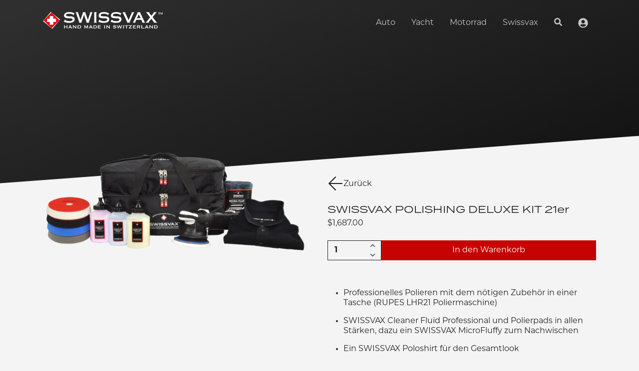

--- FILE ---
content_type: text/html; charset=UTF-8
request_url: https://sst.swissvax.ch/ns.html?id=GTM-5NGB2XLS
body_size: 264
content:
<!DOCTYPE html>
<html lang=en><head><meta charset=utf-8><title>ns</title></head><body><noscript><iframe src="https://www.googletagmanager.com/ns.html?fps=s&id=GTM-5NGB2XLS" height="0" width="0" style="display:none;visibility:hidden"></iframe></noscript></body></html>

--- FILE ---
content_type: text/plain
request_url: https://www.google-analytics.com/j/collect?v=1&_v=j102&a=2101803518&t=pageview&_s=1&dl=https%3A%2F%2Fswissvax.ca%2Fde%2Fproducts%2Fswissvax-polishing-deluxe-kit-21er&ul=en-us%40posix&dt=SWISSVAX%20POLISHING%20DELUXE%20KIT%2021er%20%E2%80%93%20Exklusives%20Polierkit%20%E2%80%93%20SWISSVAX%20AG&sr=1280x720&vp=1280x720&_u=YGBAiAABBAAAAC~&jid=1506853176&gjid=358721199&cid=2094923221.1767387953&tid=UA-47629510-1&_gid=2126618785.1767387953&_slc=1&gtm=45Fe5ca1n915NGB2XLSv9195700640za204zd9195700640&gcs=G111&gcd=13t3t3t2t5l1&dma_cps=syphamo&dma=1&tag_exp=103116026~103200004~104527906~104528500~104684208~104684211~105391252~115583767~115616986~115938466~115938469~116184927~116184929~116251938~116251940&z=1537049035
body_size: -449
content:
2,cG-C0HESL2RNT

--- FILE ---
content_type: image/svg+xml
request_url: https://swissvax.ca/cdn/shop/t/9/assets/swissvax-logo.svg?v=115292222924143746831757074017
body_size: 2545
content:
<svg id="f6e13fa1-171c-41fe-884d-d42b84c4135f" data-name="Ebene 1" xmlns="http://www.w3.org/2000/svg" viewBox="0 0 1708.68 244.61"><polygon points="132.96 244.61 0 133.03 111.64 0 244.61 111.64 132.96 244.61 132.96 244.61" style="fill:#fff;fill-rule:evenodd"/><polygon points="124.25 236.79 7.79 124.37 120.27 7.92 236.72 120.39 124.25 236.79 124.25 236.79" style="fill:#e30613;fill-rule:evenodd"/><polygon points="97.77 185.36 97.77 146.05 58.46 146.05 58.46 98.61 97.77 98.61 97.77 59.3 146.9 59.3 146.9 98.61 186.15 98.61 186.15 146.05 146.9 146.05 146.9 185.36 97.77 185.36 97.77 185.36" style="fill:#fff;fill-rule:evenodd"/><path d="M433.78,48.88l-3.5-2.25v-3c0-6.74-25.73-18-54-18-27.49,0-46.48,6.5-46.48,20.49,0,38,122.43-12.24,122.43,62.21,0,33-31.48,50.22-80.45,50.22-24.74,0-40.23-3.75-50.72-7.74-10.24-4-15-7.75-18-7.75a7.68,7.68,0,0,0-3.75,1l-3.24-1.5,18.48-33.48,3.25,2c0,.75-.25,1.75-.25,3,0,8.74,29.74,20,61,20,32,0,44.73-10.75,44.73-25.24,0-35.48-122.43,7.75-122.43-55.71,0-27.49,22.24-52,74.46-52,22,0,34.72,3.25,50,8.25,10,3.24,17.23,8.24,18.73,8.24a5.55,5.55,0,0,0,2.75-1.25l3.5,1.25Z" style="fill:#fff"/><path d="M504.33,3.66V7.15c-2.75.26-3.75,2-3.75,2.75,0,1,.5,2.5,1.5,5.25l32.73,98.44h.5l32-94.44c1.25-3.5,2.5-6.75,2.5-8.5,0-2-1.25-3.5-4-3.5V3.66H609V7.15c-2.75,0-4.25,1.25-4.25,3.25s1.5,5.25,2.75,8.75l32.73,94.44h.5l33-98.44a38.69,38.69,0,0,0,1.5-5.5c0-1.49-1.5-2.5-4.25-2.5V3.66h36.73V7.15c-4.5,1.25-5.5,3.25-7.5,9.25L658.49,139.57c-1.5,4.75-3.25,8-3.25,10,0,2.25,1.5,3,4.75,3v3.5H618.51v-3.5c2.25,0,4-1,4-2.49,0-2.25-1-4.25-1.75-6.25L586,43.63h-.75l-33.73,98.94c-1,3.25-2.25,5.25-2.25,7.25,0,1.5,1.5,2.74,4.75,2.74v3.5H514.32v-3.5c2.26,0,3.75-1.24,3.75-2.24,0-3-1.74-7.5-3-10.75L472.35,16.4c-2.25-7-3.25-8.49-7.49-9.25V3.66Z" style="fill:#fff"/><path d="M762.59,146.57c0,4.5,1,6,6.25,6v3.5H725.12v-3.5c6.24,0,7-1.49,7-6V13.15c0-4.5-.75-6-7-6V3.66h43.72V7.15c-5.25,0-6.25,1.5-6.25,6Z" style="fill:#fff"/><path d="M927.72,48.88l-3.5-2.25v-3c0-6.74-25.74-18-54-18-27.48,0-46.47,6.5-46.47,20.49,0,38,122.42-12.24,122.42,62.21,0,33-31.48,50.22-80.45,50.22-24.73,0-40.22-3.75-50.72-7.74-10.24-4-15-7.75-18-7.75a7.65,7.65,0,0,0-3.75,1l-3.25-1.5,18.49-33.48,3.25,2c0,.75-.25,1.75-.25,3,0,8.74,29.73,20,61,20,32,0,44.72-10.75,44.72-25.24,0-35.48-122.42,7.75-122.42-55.71,0-27.49,22.23-52,74.45-52,22,0,34.73,3.25,50,8.25,10,3.24,17.24,8.24,18.74,8.24a5.55,5.55,0,0,0,2.75-1.25l3.5,1.25Z" style="fill:#fff"/><path d="M1102.26,48.88l-3.5-2.25v-3c0-6.74-25.74-18-54-18-27.49,0-46.47,6.5-46.47,20.49,0,38,122.42-12.24,122.42,62.21,0,33-31.48,50.22-80.45,50.22-24.74,0-40.23-3.75-50.72-7.74-10.24-4-15-7.75-18-7.75a7.68,7.68,0,0,0-3.75,1l-3.25-1.5,18.49-33.48,3.25,2c0,.75-.25,1.75-.25,3,0,8.74,29.73,20,61,20,32,0,44.73-10.75,44.73-25.24,0-35.48-122.43,7.75-122.43-55.71,0-27.49,22.24-52,74.45-52,22,0,34.73,3.25,50,8.25,10,3.24,17.24,8.24,18.73,8.24a5.55,5.55,0,0,0,2.75-1.25l3.5,1.25Z" style="fill:#fff"/><path d="M1302.78,3.66V7.15c-3.25,0-6.25,3.25-8,7.5l-56.46,129.92c-1,2.5-1.75,3.75-1.75,5.5,0,1.5,1.25,2.24,4,2.49v3.5h-41v-3.5c2.75,0,3.25-1.24,3.25-2.49,0-.75-1.25-3.75-2.25-5.75L1141.38,14.65c-1.5-3-2.5-7.5-8-7.5V3.66h43V7.15c-2.24,0-4,.76-4,2.5s5.5,12.25,15.49,34.23l33.48,74.71,32.48-74.71c6.75-15.49,14.49-32.23,14.49-34.23,0-1.74-2-2.5-4-2.5V3.66Z" style="fill:#fff"/><path d="M1392.3,90.61h-50l24.73-55Zm-71,65.45v-3.5c-2.75,0-4.25-1-4.25-3.49,0-1.75,1.5-4,14.24-34h72c14,31,15.24,32.23,15.24,35,0,1.75-1.25,2.49-3.24,2.49v3.5H1456v-3.5c-2.25,0-4-2.49-6.25-7.49l-60-129.92c-1-2.25-2.25-3.75-2.25-5.5a2.81,2.81,0,0,1,3-2.5V3.66h-43.73V7.15a2.94,2.94,0,0,1,2.75,2.5c0,2-1,3.75-1.75,5.5l-56.46,125.68c-3.25,7.24-3.75,11.48-8.74,11.73v3.5Z" style="fill:#fff"/><path d="M1465,156.06v-3.5c5.5,0,8.75-3.24,12.5-8.24l51.21-66.71L1480.52,15.4c-2.74-3.75-5.74-8.25-11.24-8.25V3.66h50.47V7.15c-2,0-4.25,1.25-4.25,3.25a13.63,13.63,0,0,0,2.5,6.25l29.73,38,29.48-38.23c2.5-3,3.5-4.75,3.5-6,0-2-1.75-3.25-3.74-3.25V3.66h48V7.15c-4.74,0-8,1.5-13.24,8.25l-47.47,60.21,53,68.71c3.75,5,6.5,8,13.24,8.24v3.5h-51v-3.5c2.75,0,4.25-.5,4.25-2.24s-1-2.75-2.75-5l-35.23-46-34.23,44.22c-2.25,3-4.24,4.5-4.24,6.5,0,1.75.75,2.49,5.49,2.49v3.5Z" style="fill:#fff"/><path d="M1660.62,29.09c0,2.66.73,3.12,3.26,3.19v2.39H1651V32.28c2.66-.07,3.39-.53,3.39-3.19V10.21h-2.12c-2.67,0-3.86,1.92-4.26,4.25h-2.4V7.81h23.67v6.65h-2.39c-.4-2.33-1.53-4.25-4.19-4.25h-2.06Zm18.75-11.64h-.14V27.89c0,3.19.34,4.12,3.39,4.39v2.39h-9.3V32.28c2.66-.27,3-1.2,3-4.39V13.46a4.21,4.21,0,0,0-4.25-3.25V7.81h9.1L1690.61,27,1700,7.81h8.64v2.4c-3,0-3.65,1.06-3.65,3.25V29.09c0,2.66.73,3.12,3.32,3.19v2.39h-12.56V32.28c2.26-.07,3-.53,3-3.19v-12h-.13l-8.78,17.69h-1.59Z" style="fill:#fff"/><path d="M311.67,220.62v15.7a1.47,1.47,0,0,0,1.56,1.56v1.88H300.12v-1.88a1.47,1.47,0,0,0,1.56-1.56V197.43a1.47,1.47,0,0,0-1.56-1.56V194h13.11v1.88a1.47,1.47,0,0,0-1.56,1.56v14.66h27.87V197.43a1.47,1.47,0,0,0-1.56-1.56V194h13.1v1.88a1.47,1.47,0,0,0-1.56,1.56v38.89a1.47,1.47,0,0,0,1.56,1.56v1.88H338v-1.88a1.47,1.47,0,0,0,1.56-1.56v-15.7Z" style="fill:#fff"/><path d="M387.48,203.15l8.43,17.47H380.1Zm-12.37,36.61v-1.88c-1.25,0-2-.21-2-1.24a7.65,7.65,0,0,1,.94-2.71l2.91-5.61h22.26l2.8,5.92a6.63,6.63,0,0,1,.73,2.5,1.59,1.59,0,0,1-1.66,1.46v1.56h14.77v-1.88a3.54,3.54,0,0,1-2.5-2l-16.85-35.36c-.72-1.56-1.45-2.71-1.45-3.54s.62-.93,1-1.14V194H380.41v1.88c.42.21.83.31.83,1.14,0,1-.52,2.19-1.35,4.06l-15.49,33.8c-.52,1.14-1.56,2.8-3.23,3v1.88Z" style="fill:#fff"/><path d="M425.13,239.76v-1.88c1,0,1.87-.52,1.87-1.56V197.43c0-1-.83-1.56-1.87-1.56V194h15.29v1.88c-.62.1-.73.21-.73.52,0,.52.84,1.24,2.29,2.81l25,26.41V197.43c0-1-.83-1.56-2.08-1.56V194h12.69v1.88c-1,0-1.87.52-1.87,1.56v38.89c0,1,.83,1.56,1.87,1.56v1.88H464v-1.88c.42,0,.73-.1.73-.52s-1.56-2.07-3.23-3.85l-25.79-27.45v30.26c0,1,.83,1.56,2.18,1.56v1.88Z" style="fill:#fff"/><path d="M504.69,201.69h13.53c8.52,0,16,1,16,14.87s-7.49,15.5-16,15.5H504.69Zm17,38.07c16.33,0,22.56-11.34,22.56-22.88s-6.65-22.89-23-22.89H492.32v1.88c1.66,0,2.39.52,2.39,1.56v38.89c0,1-.73,1.56-2.39,1.56v1.88Z" style="fill:#fff"/><path d="M588.83,239.76v-1.88c.73-.1,1.25-.31,1.25-1.87V197.94c0-1.86-.31-2.07-1.25-2.07V194h14.46v1.88a1,1,0,0,0-1,.93c0,.52.52,1.35,1.45,3l12.69,23.4,12.79-23.3a12.71,12.71,0,0,0,1.56-3.12.84.84,0,0,0-.83-.93V194h14.67v1.88a1.32,1.32,0,0,0-1.46,1.35v39.1a1.51,1.51,0,0,0,1.46,1.56v1.88H632.51v-1.88c1.35,0,2.08-.52,1.87-1.56V207.1h-.2l-17.69,32.66h-.83L598.92,207.1h-.11v29.22c0,1,.73,1.56,1.77,1.56v1.88Z" style="fill:#fff"/><path d="M681.39,203.15l8.43,17.47H674ZM669,239.76v-1.88c-1.24,0-2-.21-2-1.24a7.46,7.46,0,0,1,.94-2.71l2.91-5.61h22.25l2.81,5.92a6.63,6.63,0,0,1,.73,2.5A1.59,1.59,0,0,1,695,238.2v1.56h14.76v-1.88a3.52,3.52,0,0,1-2.49-2l-16.85-35.36C689.71,199,689,197.84,689,197s.63-.93,1-1.14V194h-15.7v1.88c.41.21.83.31.83,1.14,0,1-.52,2.19-1.35,4.06l-15.5,33.8c-.52,1.14-1.56,2.8-3.22,3v1.88Z" style="fill:#fff"/><path d="M730,201.69h13.52c8.53,0,16,1,16,14.87s-7.49,15.5-16,15.5H730Zm16.95,38.07c16.33,0,22.57-11.34,22.57-22.88S762.83,194,746.5,194H717.58v1.88c1.67,0,2.4.52,2.4,1.56v38.89c0,1-.73,1.56-2.4,1.56v1.88Z" style="fill:#fff"/><path d="M824,203.67h-1.87c0-1.46-1-2-3.23-2H793.51v10.4h16c2.39,0,3.44-.21,3.44-1.66h1.87v11h-2.09c.42-1.46-1.34-1.67-4-1.67H793.51v12.28h26.62c1.67,0,2.91-.83,2.91-2.08h1.87v11.23H823c0-1.25-1.24-1.45-2.91-1.45H782v-1.88a1.53,1.53,0,0,0,1.56-1.56V197.43a1.53,1.53,0,0,0-1.56-1.56V194h36.92c2.19,0,3.23-.83,3.23-1.87H824Z" style="fill:#fff"/><path d="M870.88,239.76v-1.88c2.19,0,2.91-.52,2.91-1.56V197.43c0-1-.72-1.56-2.91-1.56V194h15.81v1.88c-2,0-2.91.52-2.91,1.56v38.89c0,1,.93,1.56,2.91,1.56v1.88Z" style="fill:#fff"/><path d="M903.85,239.76v-1.88c1,0,1.87-.52,1.87-1.56V197.43c0-1-.83-1.56-1.87-1.56V194h15.29v1.88c-.63.1-.73.21-.73.52,0,.52.83,1.24,2.29,2.81l25,26.41V197.43c0-1-.83-1.56-2.08-1.56V194h12.69v1.88c-1,0-1.87.52-1.87,1.56v38.89c0,1,.83,1.56,1.87,1.56v1.88H942.75v-1.88c.41,0,.73-.1.73-.52s-1.57-2.07-3.23-3.85l-25.79-27.45v30.26c0,1,.83,1.56,2.18,1.56v1.88Z" style="fill:#fff"/><path d="M1004.63,223.32l2,.53c0,.52-.1,1.24-.1,1.87,0,4.15,12.38,7,16.54,7,3.74,0,12.79-.83,12.79-6.13,0-9.05-34.53-.94-34.53-18.62,0-8.84,7.9-14.56,21-14.56,12.79,0,18.41,5,20.39,5a4.08,4.08,0,0,0,2.28-.83l1.15,1.14-5.21,9.78-1.86-.62a3.13,3.13,0,0,0-1.15-2.5c-2.81-2.39-9.05-4.26-16.22-4.26-5.52,0-10.4,1.35-10.4,5.2,0,8.94,34.53.62,34.53,19,0,12.06-13.21,15.08-22.68,15.08s-19.45-5-20.59-5a1.5,1.5,0,0,0-1.25.62l-1.45-1Z" style="fill:#fff"/><path d="M1067,194v1.88a1.28,1.28,0,0,0-1.35,1.45,22,22,0,0,0,1.45,4.37l9.16,25.27h.2l8.85-24.75a19.92,19.92,0,0,0,1.45-4.89c0-1-.52-1.45-1.67-1.45V194H1100v1.88c-1.25,0-1.87.31-1.87,1.24s.93,3.13,1.56,4.79l9.15,25.06,9.67-25.27a15.9,15.9,0,0,0,1.25-4.37c0-1.14-.73-1.45-1.66-1.45V194h13.2v1.88c-1.25,0-2.18,1.14-3.11,3.85l-12,31.72c-.83,2.28-1.87,4.36-1.87,5.09a1.34,1.34,0,0,0,1.46,1.35v1.88h-14.56v-1.88c1-.1,1.24-.31,1.24-1.45s-5.61-15.5-10.08-29.43h-.21c-.94,3.74-11.34,28.29-11.34,29.43s.31,1.45,1.56,1.45v1.88h-12.79v-1.88c.52,0,1,0,1-.83a10.93,10.93,0,0,0-.94-3.12L1056,197.84a2.65,2.65,0,0,0-2.18-2V194Z" style="fill:#fff"/><path d="M1141.7,239.76v-1.88c2.19,0,2.91-.52,2.91-1.56V197.43c0-1-.72-1.56-2.91-1.56V194h15.81v1.88c-2,0-2.91.52-2.91,1.56v38.89c0,1,.93,1.56,2.91,1.56v1.88Z" style="fill:#fff"/><path d="M1185.69,237.88a1.53,1.53,0,0,0,1.57-1.56V201.69h-13.53c-1,0-2.29.52-2.29,1.77h-1.86v-12h1.86a2.18,2.18,0,0,0,2.29,2.49h37a2.18,2.18,0,0,0,2.29-2.49h1.87v12h-1.87c0-1.25-1.25-1.77-2.29-1.77h-13.52v34.63c0,1,.83,1.56,1.87,1.56v1.88h-13.42Z" style="fill:#fff"/><path d="M1223.45,237.88l28.29-36.19h-23.82c-1.77,0-2.6,1-2.6,2.08h-1.87V191.6h1.87c0,1.56.83,2.39,2.6,2.39h41.39v1.88l-29,36.19h24.86c1.76,0,2.38-.83,2.38-2.19h1.88v11.24h-1.88c0-.83-.62-1.35-2.38-1.35h-41.71Z" style="fill:#fff"/><path d="M1325.17,203.67h-1.88c0-1.46-1-2-3.22-2h-25.38v10.4h16c2.39,0,3.43-.21,3.43-1.66H1316v11h-2.08c.42-1.46-1.35-1.67-4.06-1.67h-15.18v12.28h26.63c1.66,0,2.91-.83,2.91-2.08h1.87v11.23h-1.87c0-1.25-1.25-1.45-2.91-1.45h-38.17v-1.88a1.52,1.52,0,0,0,1.55-1.56V197.43a1.52,1.52,0,0,0-1.55-1.56V194h36.92c2.18,0,3.22-.83,3.22-1.87h1.88Z" style="fill:#fff"/><path d="M1351.89,201.69h16.44c7.07,0,10.19,2.19,10.19,5.62,0,4.26-3.22,6.45-10.19,6.45h-16.44Zm-12.06-7.7v1.88c1.14,0,1.87.52,1.87,1.56v38.89c0,1-.73,1.56-1.87,1.56v1.88h13.83v-1.88c-.83,0-2-.52-2-1.56V221.45h14.46l8.21,12.27c1.05,1.46,1.57,2.4,1.57,3.23s-.73.93-1.36.93v1.88h15.92v-1.88a6.6,6.6,0,0,1-4-2.59l-10.2-14.88c5.73-1.35,11.86-5.3,11.86-12.89,0-9.89-7.28-13.53-19.66-13.53Z" style="fill:#fff"/><path d="M1402.44,194h15.08v1.88c-1.56,0-2.39.52-2.39,1.56v34.63h28.08c1.66,0,2.91-.83,2.91-2.19H1448v11.24h-1.87c0-1.15-1.25-1.35-2.91-1.35h-40.77v-1.88c1.87,0,2.7-.52,2.7-1.56V197.43c0-1-.83-1.56-2.7-1.56Z" style="fill:#fff"/><path d="M1479.5,203.15l8.43,17.47h-15.81Zm-12.37,36.61v-1.88c-1.25,0-2-.21-2-1.24a7.65,7.65,0,0,1,.94-2.71l2.91-5.61h22.26l2.8,5.92a6.63,6.63,0,0,1,.73,2.5,1.59,1.59,0,0,1-1.67,1.46v1.56h14.78v-1.88a3.52,3.52,0,0,1-2.5-2l-16.85-35.36c-.73-1.56-1.45-2.71-1.45-3.54s.62-.93,1-1.14V194h-15.7v1.88c.42.21.83.31.83,1.14,0,1-.52,2.19-1.35,4.06l-15.5,33.8c-.52,1.14-1.55,2.8-3.22,3v1.88Z" style="fill:#fff"/><path d="M1517.15,239.76v-1.88c1,0,1.88-.52,1.88-1.56V197.43c0-1-.84-1.56-1.88-1.56V194h15.29v1.88c-.63.1-.73.21-.73.52,0,.52.83,1.24,2.29,2.81l25,26.41V197.43c0-1-.83-1.56-2.08-1.56V194h12.69v1.88c-1,0-1.88.52-1.88,1.56v38.89c0,1,.84,1.56,1.88,1.56v1.88h-13.52v-1.88c.41,0,.72-.1.72-.52s-1.55-2.07-3.22-3.85l-25.79-27.45v30.26c0,1,.83,1.56,2.19,1.56v1.88Z" style="fill:#fff"/><path d="M1596.71,201.69h13.52c8.53,0,16,1,16,14.87s-7.49,15.5-16,15.5h-13.52Zm17,38.07c16.34,0,22.57-11.34,22.57-22.88s-6.65-22.89-23-22.89h-28.91v1.88c1.66,0,2.39.52,2.39,1.56v38.89c0,1-.73,1.56-2.39,1.56v1.88Z" style="fill:#fff"/></svg>